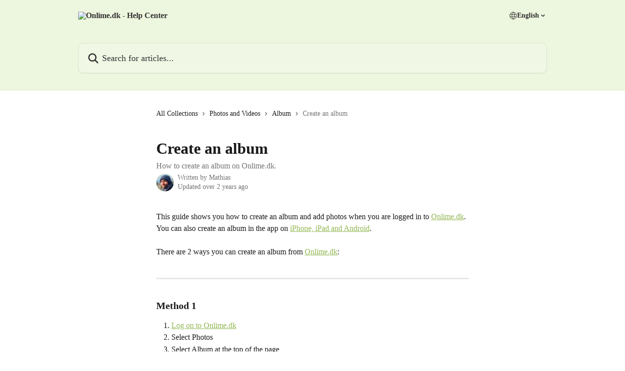

--- FILE ---
content_type: text/html; charset=utf-8
request_url: https://support.onlime.dk/en/articles/5775271-create-an-album
body_size: 13453
content:
<!DOCTYPE html><html lang="en"><head><meta charSet="utf-8" data-next-head=""/><title data-next-head="">Create an album | Onlime.dk - Help Center</title><meta property="og:title" content="Create an album | Onlime.dk - Help Center" data-next-head=""/><meta name="twitter:title" content="Create an album | Onlime.dk - Help Center" data-next-head=""/><meta property="og:description" content="How to create an album on Onlime.dk." data-next-head=""/><meta name="twitter:description" content="How to create an album on Onlime.dk." data-next-head=""/><meta name="description" content="How to create an album on Onlime.dk." data-next-head=""/><meta property="og:type" content="article" data-next-head=""/><meta name="robots" content="all" data-next-head=""/><meta name="viewport" content="width=device-width, initial-scale=1" data-next-head=""/><link href="https://intercom.help/onlime/assets/favicon" rel="icon" data-next-head=""/><link rel="canonical" href="https://support.onlime.dk/en/articles/5775271-create-an-album" data-next-head=""/><link rel="alternate" href="https://support.onlime.dk/da/articles/5775271-opret-et-album" hrefLang="da" data-next-head=""/><link rel="alternate" href="https://support.onlime.dk/en/articles/5775271-create-an-album" hrefLang="en" data-next-head=""/><link rel="alternate" href="https://support.onlime.dk/da/articles/5775271-opret-et-album" hrefLang="x-default" data-next-head=""/><link nonce="vVMpEG7V6u3eE6iQ2qlIWSuKISAD+HHp3iLr/sJlZpA=" rel="preload" href="https://static.intercomassets.com/_next/static/css/ceffe64780fd47cf.css" as="style"/><link nonce="vVMpEG7V6u3eE6iQ2qlIWSuKISAD+HHp3iLr/sJlZpA=" rel="stylesheet" href="https://static.intercomassets.com/_next/static/css/ceffe64780fd47cf.css" data-n-g=""/><link nonce="vVMpEG7V6u3eE6iQ2qlIWSuKISAD+HHp3iLr/sJlZpA=" rel="preload" href="https://static.intercomassets.com/_next/static/css/478e7021f61ff7f6.css" as="style"/><link nonce="vVMpEG7V6u3eE6iQ2qlIWSuKISAD+HHp3iLr/sJlZpA=" rel="stylesheet" href="https://static.intercomassets.com/_next/static/css/478e7021f61ff7f6.css"/><noscript data-n-css="vVMpEG7V6u3eE6iQ2qlIWSuKISAD+HHp3iLr/sJlZpA="></noscript><script defer="" nonce="vVMpEG7V6u3eE6iQ2qlIWSuKISAD+HHp3iLr/sJlZpA=" nomodule="" src="https://static.intercomassets.com/_next/static/chunks/polyfills-42372ed130431b0a.js"></script><script defer="" src="https://static.intercomassets.com/_next/static/chunks/4065.dc03f823da24a99e.js" nonce="vVMpEG7V6u3eE6iQ2qlIWSuKISAD+HHp3iLr/sJlZpA="></script><script src="https://static.intercomassets.com/_next/static/chunks/webpack-963430da7e3adda4.js" nonce="vVMpEG7V6u3eE6iQ2qlIWSuKISAD+HHp3iLr/sJlZpA=" defer=""></script><script src="https://static.intercomassets.com/_next/static/chunks/framework-1f1b8d38c1d86c61.js" nonce="vVMpEG7V6u3eE6iQ2qlIWSuKISAD+HHp3iLr/sJlZpA=" defer=""></script><script src="https://static.intercomassets.com/_next/static/chunks/main-2c5e5f2c49cfa8a6.js" nonce="vVMpEG7V6u3eE6iQ2qlIWSuKISAD+HHp3iLr/sJlZpA=" defer=""></script><script src="https://static.intercomassets.com/_next/static/chunks/pages/_app-e523a600f5af5484.js" nonce="vVMpEG7V6u3eE6iQ2qlIWSuKISAD+HHp3iLr/sJlZpA=" defer=""></script><script src="https://static.intercomassets.com/_next/static/chunks/d0502abb-aa607f45f5026044.js" nonce="vVMpEG7V6u3eE6iQ2qlIWSuKISAD+HHp3iLr/sJlZpA=" defer=""></script><script src="https://static.intercomassets.com/_next/static/chunks/6190-ef428f6633b5a03f.js" nonce="vVMpEG7V6u3eE6iQ2qlIWSuKISAD+HHp3iLr/sJlZpA=" defer=""></script><script src="https://static.intercomassets.com/_next/static/chunks/5729-6d79ddfe1353a77c.js" nonce="vVMpEG7V6u3eE6iQ2qlIWSuKISAD+HHp3iLr/sJlZpA=" defer=""></script><script src="https://static.intercomassets.com/_next/static/chunks/2384-0bbbbddcca78f08a.js" nonce="vVMpEG7V6u3eE6iQ2qlIWSuKISAD+HHp3iLr/sJlZpA=" defer=""></script><script src="https://static.intercomassets.com/_next/static/chunks/4835-9db7cd232aae5617.js" nonce="vVMpEG7V6u3eE6iQ2qlIWSuKISAD+HHp3iLr/sJlZpA=" defer=""></script><script src="https://static.intercomassets.com/_next/static/chunks/2735-6fafbb9ff4abfca1.js" nonce="vVMpEG7V6u3eE6iQ2qlIWSuKISAD+HHp3iLr/sJlZpA=" defer=""></script><script src="https://static.intercomassets.com/_next/static/chunks/pages/%5BhelpCenterIdentifier%5D/%5Blocale%5D/articles/%5BarticleSlug%5D-0426bb822f2fd459.js" nonce="vVMpEG7V6u3eE6iQ2qlIWSuKISAD+HHp3iLr/sJlZpA=" defer=""></script><script src="https://static.intercomassets.com/_next/static/UZqm1jelfJ-2b324fgmJ6/_buildManifest.js" nonce="vVMpEG7V6u3eE6iQ2qlIWSuKISAD+HHp3iLr/sJlZpA=" defer=""></script><script src="https://static.intercomassets.com/_next/static/UZqm1jelfJ-2b324fgmJ6/_ssgManifest.js" nonce="vVMpEG7V6u3eE6iQ2qlIWSuKISAD+HHp3iLr/sJlZpA=" defer=""></script><meta name="sentry-trace" content="5b23a9e2fbd9a89ea5c39c0a00e132bd-45b5901fefbf60bc-0"/><meta name="baggage" content="sentry-environment=production,sentry-release=a62fd0cdc62532e0c845d79efbcc14057e47d762,sentry-public_key=187f842308a64dea9f1f64d4b1b9c298,sentry-trace_id=5b23a9e2fbd9a89ea5c39c0a00e132bd,sentry-org_id=2129,sentry-sampled=false,sentry-sample_rand=0.35127973408006496,sentry-sample_rate=0"/><style id="__jsx-2933643979">:root{--body-bg: rgb(255, 255, 255);
--body-image: none;
--body-bg-rgb: 255, 255, 255;
--body-border: rgb(230, 230, 230);
--body-primary-color: #1a1a1a;
--body-secondary-color: #737373;
--body-reaction-bg: rgb(242, 242, 242);
--body-reaction-text-color: rgb(64, 64, 64);
--body-toc-active-border: #737373;
--body-toc-inactive-border: #f2f2f2;
--body-toc-inactive-color: #737373;
--body-toc-active-font-weight: 400;
--body-table-border: rgb(204, 204, 204);
--body-color: hsl(0, 0%, 0%);
--footer-bg: rgb(255, 255, 255);
--footer-image: none;
--footer-border: rgb(230, 230, 230);
--footer-color: hsl(211, 10%, 61%);
--header-bg: rgb(237, 246, 222);
--header-image: none;
--header-color: hsl(0, 0%, 20%);
--collection-card-bg: rgb(237, 246, 222);
--collection-card-image: none;
--collection-card-color: hsl(0, 0%, 20%);
--card-bg: rgb(255, 255, 255);
--card-border-color: rgb(230, 230, 230);
--card-border-inner-radius: 6px;
--card-border-radius: 8px;
--card-shadow: 0 1px 2px 0 rgb(0 0 0 / 0.05);
--search-bar-border-radius: 10px;
--search-bar-width: 100%;
--ticket-blue-bg-color: #dce1f9;
--ticket-blue-text-color: #334bfa;
--ticket-green-bg-color: #d7efdc;
--ticket-green-text-color: #0f7134;
--ticket-orange-bg-color: #ffebdb;
--ticket-orange-text-color: #b24d00;
--ticket-red-bg-color: #ffdbdb;
--ticket-red-text-color: #df2020;
--header-height: 245px;
--header-subheader-background-color: ;
--header-subheader-font-color: ;
--content-block-color: hsl(0, 0%, 0%);
--content-block-button-color: hsl(0, 0%, 0%);
--content-block-button-radius: nullpx;
--content-block-margin: 0;
--content-block-width: auto;
--primary-color: hsl(82, 41%, 52%);
--primary-color-alpha-10: hsla(82, 41%, 52%, 0.1);
--primary-color-alpha-60: hsla(82, 41%, 52%, 0.6);
--text-on-primary-color: #1a1a1a}</style><style id="__jsx-2179010651">:root{--font-family-primary: 'Roboto', 'Roboto Fallback'}</style><style id="__jsx-2143279725">:root{--font-family-secondary: 'Roboto', 'Roboto Fallback'}</style><style id="__jsx-cf6f0ea00fa5c760">.fade-background.jsx-cf6f0ea00fa5c760{background:radial-gradient(333.38%100%at 50%0%,rgba(var(--body-bg-rgb),0)0%,rgba(var(--body-bg-rgb),.00925356)11.67%,rgba(var(--body-bg-rgb),.0337355)21.17%,rgba(var(--body-bg-rgb),.0718242)28.85%,rgba(var(--body-bg-rgb),.121898)35.03%,rgba(var(--body-bg-rgb),.182336)40.05%,rgba(var(--body-bg-rgb),.251516)44.25%,rgba(var(--body-bg-rgb),.327818)47.96%,rgba(var(--body-bg-rgb),.409618)51.51%,rgba(var(--body-bg-rgb),.495297)55.23%,rgba(var(--body-bg-rgb),.583232)59.47%,rgba(var(--body-bg-rgb),.671801)64.55%,rgba(var(--body-bg-rgb),.759385)70.81%,rgba(var(--body-bg-rgb),.84436)78.58%,rgba(var(--body-bg-rgb),.9551)88.2%,rgba(var(--body-bg-rgb),1)100%),var(--header-image),var(--header-bg);background-size:cover;background-position-x:center}</style><style id="__jsx-4bed0c08ce36899e">.article_body a:not(.intercom-h2b-button){color:var(--primary-color)}article a.intercom-h2b-button{background-color:var(--primary-color);border:0}.zendesk-article table{overflow-x:scroll!important;display:block!important;height:auto!important}.intercom-interblocks-unordered-nested-list ul,.intercom-interblocks-ordered-nested-list ol{margin-top:16px;margin-bottom:16px}.intercom-interblocks-unordered-nested-list ul .intercom-interblocks-unordered-nested-list ul,.intercom-interblocks-unordered-nested-list ul .intercom-interblocks-ordered-nested-list ol,.intercom-interblocks-ordered-nested-list ol .intercom-interblocks-ordered-nested-list ol,.intercom-interblocks-ordered-nested-list ol .intercom-interblocks-unordered-nested-list ul{margin-top:0;margin-bottom:0}.intercom-interblocks-image a:focus{outline-offset:3px}</style></head><body><div id="__next"><div dir="ltr" class="h-full w-full"><span class="hidden">Copyright 2023. Intercom Inc.

      Licensed under the Apache License, Version 2.0 (the &quot;License&quot;);
      you may not use this file except in compliance with the License.
      You may obtain a copy of the License at

          http://www.apache.org/licenses/LICENSE-2.0

      Unless required by applicable law or agreed to in writing, software
      distributed under the License is distributed on an &quot;AS IS&quot; BASIS,
      WITHOUT WARRANTIES OR CONDITIONS OF ANY KIND, either express or implied.
      See the License for the specific language governing permissions and
      limitations under the License.</span><span class="hidden">Copyright 2023. Intercom Inc.

      Licensed under the Apache License, Version 2.0 (the &quot;License&quot;);
      you may not use this file except in compliance with the License.
      You may obtain a copy of the License at

          http://www.apache.org/licenses/LICENSE-2.0

      Unless required by applicable law or agreed to in writing, software
      distributed under the License is distributed on an &quot;AS IS&quot; BASIS,
      WITHOUT WARRANTIES OR CONDITIONS OF ANY KIND, either express or implied.
      See the License for the specific language governing permissions and
      limitations under the License.</span><a href="#main-content" class="sr-only font-bold text-header-color focus:not-sr-only focus:absolute focus:left-4 focus:top-4 focus:z-50" aria-roledescription="Link, Press control-option-right-arrow to exit">Skip to main content</a><main class="header__lite"><header id="header" data-testid="header" class="jsx-cf6f0ea00fa5c760 flex flex-col text-header-color"><div class="jsx-cf6f0ea00fa5c760 relative flex grow flex-col mb-9 bg-header-bg bg-header-image bg-cover bg-center pb-9"><div id="sr-announcement" aria-live="polite" class="jsx-cf6f0ea00fa5c760 sr-only"></div><div class="jsx-cf6f0ea00fa5c760 flex h-full flex-col items-center marker:shrink-0"><section class="relative flex w-full flex-col mb-6 pb-6"><div class="header__meta_wrapper flex justify-center px-5 pt-6 leading-none sm:px-10"><div class="flex items-center w-240" data-testid="subheader-container"><div class="mo__body header__site_name"><div class="header__logo"><a href="/en/"><img src="https://downloads.intercomcdn.com/i/o/435029/981f8adfe7cd1cf633d5d6cb/62e8b8369d2aecbfa997580f667768df.png" height="74" alt="Onlime.dk - Help Center"/></a></div></div><div><div class="flex items-center font-semibold"><div class="flex items-center md:hidden" data-testid="small-screen-children"><button class="flex items-center border-none bg-transparent px-1.5" data-testid="hamburger-menu-button" aria-label="Open menu"><svg width="24" height="24" viewBox="0 0 16 16" xmlns="http://www.w3.org/2000/svg" class="fill-current"><path d="M1.86861 2C1.38889 2 1 2.3806 1 2.85008C1 3.31957 1.38889 3.70017 1.86861 3.70017H14.1314C14.6111 3.70017 15 3.31957 15 2.85008C15 2.3806 14.6111 2 14.1314 2H1.86861Z"></path><path d="M1 8C1 7.53051 1.38889 7.14992 1.86861 7.14992H14.1314C14.6111 7.14992 15 7.53051 15 8C15 8.46949 14.6111 8.85008 14.1314 8.85008H1.86861C1.38889 8.85008 1 8.46949 1 8Z"></path><path d="M1 13.1499C1 12.6804 1.38889 12.2998 1.86861 12.2998H14.1314C14.6111 12.2998 15 12.6804 15 13.1499C15 13.6194 14.6111 14 14.1314 14H1.86861C1.38889 14 1 13.6194 1 13.1499Z"></path></svg></button><div class="fixed right-0 top-0 z-50 h-full w-full hidden" data-testid="hamburger-menu"><div class="flex h-full w-full justify-end bg-black bg-opacity-30"><div class="flex h-fit w-full flex-col bg-white opacity-100 sm:h-full sm:w-1/2"><button class="text-body-font flex items-center self-end border-none bg-transparent pr-6 pt-6" data-testid="hamburger-menu-close-button" aria-label="Close menu"><svg width="24" height="24" viewBox="0 0 16 16" xmlns="http://www.w3.org/2000/svg"><path d="M3.5097 3.5097C3.84165 3.17776 4.37984 3.17776 4.71178 3.5097L7.99983 6.79775L11.2879 3.5097C11.6198 3.17776 12.158 3.17776 12.49 3.5097C12.8219 3.84165 12.8219 4.37984 12.49 4.71178L9.20191 7.99983L12.49 11.2879C12.8219 11.6198 12.8219 12.158 12.49 12.49C12.158 12.8219 11.6198 12.8219 11.2879 12.49L7.99983 9.20191L4.71178 12.49C4.37984 12.8219 3.84165 12.8219 3.5097 12.49C3.17776 12.158 3.17776 11.6198 3.5097 11.2879L6.79775 7.99983L3.5097 4.71178C3.17776 4.37984 3.17776 3.84165 3.5097 3.5097Z"></path></svg></button><nav class="flex flex-col pl-4 text-black"><div class="relative cursor-pointer has-[:focus]:outline"><select class="peer absolute z-10 block h-6 w-full cursor-pointer opacity-0 md:text-base" aria-label="Change language" id="language-selector"><option value="/da/articles/5775271-opret-et-album" class="text-black">Dansk</option><option value="/en/articles/5775271-create-an-album" class="text-black" selected="">English</option></select><div class="mb-10 ml-5 flex items-center gap-1 text-md hover:opacity-80 peer-hover:opacity-80 md:m-0 md:ml-3 md:text-base" aria-hidden="true"><svg id="locale-picker-globe" width="16" height="16" viewBox="0 0 16 16" fill="none" xmlns="http://www.w3.org/2000/svg" class="shrink-0" aria-hidden="true"><path d="M8 15C11.866 15 15 11.866 15 8C15 4.13401 11.866 1 8 1C4.13401 1 1 4.13401 1 8C1 11.866 4.13401 15 8 15Z" stroke="currentColor" stroke-linecap="round" stroke-linejoin="round"></path><path d="M8 15C9.39949 15 10.534 11.866 10.534 8C10.534 4.13401 9.39949 1 8 1C6.60051 1 5.466 4.13401 5.466 8C5.466 11.866 6.60051 15 8 15Z" stroke="currentColor" stroke-linecap="round" stroke-linejoin="round"></path><path d="M1.448 5.75989H14.524" stroke="currentColor" stroke-linecap="round" stroke-linejoin="round"></path><path d="M1.448 10.2402H14.524" stroke="currentColor" stroke-linecap="round" stroke-linejoin="round"></path></svg>English<svg id="locale-picker-arrow" width="16" height="16" viewBox="0 0 16 16" fill="none" xmlns="http://www.w3.org/2000/svg" class="shrink-0" aria-hidden="true"><path d="M5 6.5L8.00093 9.5L11 6.50187" stroke="currentColor" stroke-width="1.5" stroke-linecap="round" stroke-linejoin="round"></path></svg></div></div></nav></div></div></div></div><nav class="hidden items-center md:flex" data-testid="large-screen-children"><div class="relative cursor-pointer has-[:focus]:outline"><select class="peer absolute z-10 block h-6 w-full cursor-pointer opacity-0 md:text-base" aria-label="Change language" id="language-selector"><option value="/da/articles/5775271-opret-et-album" class="text-black">Dansk</option><option value="/en/articles/5775271-create-an-album" class="text-black" selected="">English</option></select><div class="mb-10 ml-5 flex items-center gap-1 text-md hover:opacity-80 peer-hover:opacity-80 md:m-0 md:ml-3 md:text-base" aria-hidden="true"><svg id="locale-picker-globe" width="16" height="16" viewBox="0 0 16 16" fill="none" xmlns="http://www.w3.org/2000/svg" class="shrink-0" aria-hidden="true"><path d="M8 15C11.866 15 15 11.866 15 8C15 4.13401 11.866 1 8 1C4.13401 1 1 4.13401 1 8C1 11.866 4.13401 15 8 15Z" stroke="currentColor" stroke-linecap="round" stroke-linejoin="round"></path><path d="M8 15C9.39949 15 10.534 11.866 10.534 8C10.534 4.13401 9.39949 1 8 1C6.60051 1 5.466 4.13401 5.466 8C5.466 11.866 6.60051 15 8 15Z" stroke="currentColor" stroke-linecap="round" stroke-linejoin="round"></path><path d="M1.448 5.75989H14.524" stroke="currentColor" stroke-linecap="round" stroke-linejoin="round"></path><path d="M1.448 10.2402H14.524" stroke="currentColor" stroke-linecap="round" stroke-linejoin="round"></path></svg>English<svg id="locale-picker-arrow" width="16" height="16" viewBox="0 0 16 16" fill="none" xmlns="http://www.w3.org/2000/svg" class="shrink-0" aria-hidden="true"><path d="M5 6.5L8.00093 9.5L11 6.50187" stroke="currentColor" stroke-width="1.5" stroke-linecap="round" stroke-linejoin="round"></path></svg></div></div></nav></div></div></div></div></section><section class="relative mx-5 flex h-full w-full flex-col items-center px-5 sm:px-10"><div class="flex h-full max-w-full flex-col w-240" data-testid="main-header-container"><div id="search-bar" class="relative w-full"><form action="/en/" autoComplete="off"><div class="flex w-full flex-col"><div class="relative flex w-full sm:w-search-bar"><label for="search-input" class="sr-only">Search for articles...</label><input id="search-input" type="text" autoComplete="off" class="peer w-full rounded-search-bar border border-black-alpha-8 bg-white-alpha-20 p-4 ps-12 font-secondary text-lg text-header-color shadow-search-bar outline-none transition ease-linear placeholder:text-header-color hover:bg-white-alpha-27 hover:shadow-search-bar-hover focus:border-transparent focus:bg-white focus:text-black-10 focus:shadow-search-bar-focused placeholder:focus:text-black-45" placeholder="Search for articles..." name="q" aria-label="Search for articles..." value=""/><div class="absolute inset-y-0 start-0 flex items-center fill-header-color peer-focus-visible:fill-black-45 pointer-events-none ps-5"><svg width="22" height="21" viewBox="0 0 22 21" xmlns="http://www.w3.org/2000/svg" class="fill-inherit" aria-hidden="true"><path fill-rule="evenodd" clip-rule="evenodd" d="M3.27485 8.7001C3.27485 5.42781 5.92757 2.7751 9.19985 2.7751C12.4721 2.7751 15.1249 5.42781 15.1249 8.7001C15.1249 11.9724 12.4721 14.6251 9.19985 14.6251C5.92757 14.6251 3.27485 11.9724 3.27485 8.7001ZM9.19985 0.225098C4.51924 0.225098 0.724854 4.01948 0.724854 8.7001C0.724854 13.3807 4.51924 17.1751 9.19985 17.1751C11.0802 17.1751 12.8176 16.5627 14.2234 15.5265L19.0981 20.4013C19.5961 20.8992 20.4033 20.8992 20.9013 20.4013C21.3992 19.9033 21.3992 19.0961 20.9013 18.5981L16.0264 13.7233C17.0625 12.3176 17.6749 10.5804 17.6749 8.7001C17.6749 4.01948 13.8805 0.225098 9.19985 0.225098Z"></path></svg></div></div></div></form></div></div></section></div></div></header><div class="z-1 flex shrink-0 grow basis-auto justify-center px-5 sm:px-10"><section data-testid="main-content" id="main-content" class="max-w-full w-240"><section data-testid="article-section" class="section section__article"><div class="justify-center flex"><div class="relative z-3 w-full lg:max-w-160 "><div class="flex pb-6 max-md:pb-2 lg:max-w-160"><div tabindex="-1" class="focus:outline-none"><div class="flex flex-wrap items-baseline pb-4 text-base" tabindex="0" role="navigation" aria-label="Breadcrumb"><a href="/en/" class="pr-2 text-body-primary-color no-underline hover:text-body-secondary-color">All Collections</a><div class="pr-2" aria-hidden="true"><svg width="6" height="10" viewBox="0 0 6 10" class="block h-2 w-2 fill-body-secondary-color rtl:rotate-180" xmlns="http://www.w3.org/2000/svg"><path fill-rule="evenodd" clip-rule="evenodd" d="M0.648862 0.898862C0.316916 1.23081 0.316916 1.769 0.648862 2.10094L3.54782 4.9999L0.648862 7.89886C0.316916 8.23081 0.316917 8.769 0.648862 9.10094C0.980808 9.43289 1.519 9.43289 1.85094 9.10094L5.35094 5.60094C5.68289 5.269 5.68289 4.73081 5.35094 4.39886L1.85094 0.898862C1.519 0.566916 0.980807 0.566916 0.648862 0.898862Z"></path></svg></div><a href="https://support.onlime.dk/en/collections/3239652-photos-and-videos" class="pr-2 text-body-primary-color no-underline hover:text-body-secondary-color" data-testid="breadcrumb-0">Photos and Videos</a><div class="pr-2" aria-hidden="true"><svg width="6" height="10" viewBox="0 0 6 10" class="block h-2 w-2 fill-body-secondary-color rtl:rotate-180" xmlns="http://www.w3.org/2000/svg"><path fill-rule="evenodd" clip-rule="evenodd" d="M0.648862 0.898862C0.316916 1.23081 0.316916 1.769 0.648862 2.10094L3.54782 4.9999L0.648862 7.89886C0.316916 8.23081 0.316917 8.769 0.648862 9.10094C0.980808 9.43289 1.519 9.43289 1.85094 9.10094L5.35094 5.60094C5.68289 5.269 5.68289 4.73081 5.35094 4.39886L1.85094 0.898862C1.519 0.566916 0.980807 0.566916 0.648862 0.898862Z"></path></svg></div><a href="https://support.onlime.dk/en/collections/3247646-album" class="pr-2 text-body-primary-color no-underline hover:text-body-secondary-color" data-testid="breadcrumb-1">Album</a><div class="pr-2" aria-hidden="true"><svg width="6" height="10" viewBox="0 0 6 10" class="block h-2 w-2 fill-body-secondary-color rtl:rotate-180" xmlns="http://www.w3.org/2000/svg"><path fill-rule="evenodd" clip-rule="evenodd" d="M0.648862 0.898862C0.316916 1.23081 0.316916 1.769 0.648862 2.10094L3.54782 4.9999L0.648862 7.89886C0.316916 8.23081 0.316917 8.769 0.648862 9.10094C0.980808 9.43289 1.519 9.43289 1.85094 9.10094L5.35094 5.60094C5.68289 5.269 5.68289 4.73081 5.35094 4.39886L1.85094 0.898862C1.519 0.566916 0.980807 0.566916 0.648862 0.898862Z"></path></svg></div><div class="text-body-secondary-color">Create an album</div></div></div></div><div class=""><div class="article intercom-force-break"><div class="mb-10 max-lg:mb-6"><div class="flex flex-col gap-4"><div class="flex flex-col"><h1 class="mb-1 font-primary text-2xl font-bold leading-10 text-body-primary-color">Create an album</h1><div class="text-md font-normal leading-normal text-body-secondary-color"><p>How to create an album on Onlime.dk.</p></div></div><div class="avatar"><div class="avatar__photo"><img width="24" height="24" src="https://static.intercomassets.com/avatars/5295298/square_128/1733239124137-1733760284.png" alt="Mathias avatar" class="inline-flex items-center justify-center rounded-full bg-primary text-lg font-bold leading-6 text-primary-text shadow-solid-2 shadow-body-bg [&amp;:nth-child(n+2)]:hidden lg:[&amp;:nth-child(n+2)]:inline-flex h-8 w-8 sm:h-9 sm:w-9"/></div><div class="avatar__info -mt-0.5 text-base"><span class="text-body-secondary-color"><div>Written by <span>Mathias</span></div> <!-- -->Updated over 2 years ago</span></div></div></div></div><div class="jsx-4bed0c08ce36899e "><div class="jsx-4bed0c08ce36899e article_body"><article class="jsx-4bed0c08ce36899e "><div class="intercom-interblocks-paragraph no-margin intercom-interblocks-align-left"><p>This guide shows you how to create an album and add photos when you are logged in to <a href="https://cloud.onlime.dk/" rel="nofollow noopener noreferrer" target="_blank">Onlime.dk</a>. You can also create an album in the app on <a href="https://support.onlime.dk/en/articles/5775313-opret-et-album">iPhone, iPad and Android</a>.</p></div><div class="intercom-interblocks-paragraph no-margin intercom-interblocks-align-left"><p> </p></div><div class="intercom-interblocks-paragraph no-margin intercom-interblocks-align-left"><p>There are 2 ways you can create an album from <a href="https://cloud.onlime.dk/" rel="nofollow noopener noreferrer" target="_blank">Onlime.dk</a>:</p></div><div class="intercom-interblocks-paragraph no-margin intercom-interblocks-align-left"><p> </p></div><div class="intercom-interblocks-horizontal-rule"><hr/></div><div class="intercom-interblocks-paragraph no-margin intercom-interblocks-align-left"><p> </p></div><div class="intercom-interblocks-subheading intercom-interblocks-align-left"><h2 id="h_3b8cec54aa">Method 1</h2></div><div class="intercom-interblocks-ordered-nested-list"><ol><li><div class="intercom-interblocks-paragraph no-margin intercom-interblocks-align-left"><p><a href="https://cloud.onlime.dk/photo/" rel="nofollow noopener noreferrer" target="_blank">Log on to Onlime.dk</a></p></div></li><li><div class="intercom-interblocks-paragraph no-margin intercom-interblocks-align-left"><p>Select Photos</p></div></li><li><div class="intercom-interblocks-paragraph no-margin intercom-interblocks-align-left"><p>Select Album at the top of the page</p></div></li><li><div class="intercom-interblocks-paragraph no-margin intercom-interblocks-align-left"><p>Select New Album</p></div></li><li><div class="intercom-interblocks-paragraph no-margin intercom-interblocks-align-left"><p>Name your new album and click Save</p></div></li></ol></div><div class="intercom-interblocks-paragraph no-margin intercom-interblocks-align-left"><p>You can add photos to the album by clicking Add Photos and selecting the photos to include in your new album. </p></div><div class="intercom-interblocks-paragraph no-margin intercom-interblocks-align-left"><p> </p></div><div class="intercom-interblocks-horizontal-rule"><hr/></div><div class="intercom-interblocks-paragraph no-margin intercom-interblocks-align-left"><p> </p></div><div class="intercom-interblocks-subheading intercom-interblocks-align-left"><h2 id="h_4fa5f3058d">Method 2</h2></div><div class="intercom-interblocks-ordered-nested-list"><ol><li><div class="intercom-interblocks-paragraph no-margin intercom-interblocks-align-left"><p><a href="https://cloud.onlime.dk/photo/" rel="nofollow noopener noreferrer" target="_blank">Log on to Onlime.dk</a></p></div></li><li><div class="intercom-interblocks-paragraph no-margin intercom-interblocks-align-left"><p>Select Photos</p></div></li><li><div class="intercom-interblocks-paragraph no-margin intercom-interblocks-align-left"><p>Select multiple photos from the timeline</p></div></li><li><div class="intercom-interblocks-paragraph no-margin intercom-interblocks-align-left"><p>Click Add to Album</p></div></li><li><div class="intercom-interblocks-paragraph no-margin intercom-interblocks-align-left"><p>Create a new album or add to an existing album</p></div></li></ol></div><div class="intercom-interblocks-paragraph no-margin intercom-interblocks-align-left"><p>You will now be notified that the photos have been added to the album. You can choose to add more photos to the album or view and name the album.</p></div><div class="intercom-interblocks-paragraph no-margin intercom-interblocks-align-left"><p> </p></div><div class="intercom-interblocks-paragraph no-margin intercom-interblocks-align-left"><p><b>Tips:</b></p></div><div class="intercom-interblocks-unordered-nested-list"><ul><li><div class="intercom-interblocks-paragraph no-margin intercom-interblocks-align-left"><p>Select all photos from an entire day at once by clicking on the box next to the date</p></div></li><li><div class="intercom-interblocks-paragraph no-margin intercom-interblocks-align-left"><p>Select multiple photos with ctrl and shift as you know it from Explorer (Windows) and Finder (Mac)</p></div></li></ul></div></article></div></div></div></div><div class="intercom-reaction-picker -mb-4 -ml-4 -mr-4 mt-6 rounded-card sm:-mb-2 sm:-ml-1 sm:-mr-1 sm:mt-8" role="group" aria-label="feedback form"><div class="intercom-reaction-prompt">Did this answer your question?</div><div class="intercom-reactions-container"><button class="intercom-reaction" aria-label="Disappointed Reaction" tabindex="0" data-reaction-text="disappointed" aria-pressed="false"><span title="Disappointed">😞</span></button><button class="intercom-reaction" aria-label="Neutral Reaction" tabindex="0" data-reaction-text="neutral" aria-pressed="false"><span title="Neutral">😐</span></button><button class="intercom-reaction" aria-label="Smiley Reaction" tabindex="0" data-reaction-text="smiley" aria-pressed="false"><span title="Smiley">😃</span></button></div></div></div></div></section></section></div><footer id="footer" class="mt-24 shrink-0 bg-footer-bg px-0 py-12 text-left text-base text-footer-color"><div class="shrink-0 grow basis-auto px-5 sm:px-10"><div class="mx-auto max-w-240 sm:w-auto"><div><div class="text-center" data-testid="simple-footer-layout"><div class="align-middle text-lg text-footer-color"><a class="no-underline" href="/en/"><img data-testid="logo-img" src="https://downloads.intercomcdn.com/i/o/435029/981f8adfe7cd1cf633d5d6cb/62e8b8369d2aecbfa997580f667768df.png" alt="Onlime.dk - Help Center" class="max-h-8 contrast-80 inline"/></a></div><div class="mt-10" data-testid="simple-footer-links"><div class="flex flex-row justify-center"><span><ul data-testid="custom-links" class="mb-4 p-0" id="custom-links"><li class="mx-3 inline-block list-none"><a target="_blank" href="https://onlime.dk/" rel="nofollow noreferrer noopener" data-testid="footer-custom-link-0" class="no-underline">Onlime.dk</a></li><li class="mx-3 inline-block list-none"><a target="_blank" href="https://onlime.dk/" rel="nofollow noreferrer noopener" data-testid="footer-custom-link-1" class="no-underline">Create account</a></li><li class="mx-3 inline-block list-none"><a target="_blank" href="https://onlime.dk/download" rel="nofollow noreferrer noopener" data-testid="footer-custom-link-2" class="no-underline">Download apps</a></li><li class="mx-3 inline-block list-none"><a target="_blank" href="https://onlime.dk/priser" rel="nofollow noreferrer noopener" data-testid="footer-custom-link-3" class="no-underline">Pricing</a></li><li class="mx-3 inline-block list-none"><a target="_blank" href="https://apps.apple.com/app/id1596289765" rel="nofollow noreferrer noopener" data-testid="footer-custom-link-4" class="no-underline">App Store</a></li><li class="mx-3 inline-block list-none"><a target="_blank" href="https://play.google.com/store/apps/details?id=dk.onlime.app" rel="nofollow noreferrer noopener" data-testid="footer-custom-link-5" class="no-underline">Google Play</a></li></ul></span></div></div><div class="mt-10 flex justify-center"><div class="flex items-center text-sm" data-testid="intercom-advert-branding"><svg width="14" height="14" viewBox="0 0 16 16" fill="none" xmlns="http://www.w3.org/2000/svg"><title>Intercom</title><g clip-path="url(#clip0_1870_86937)"><path d="M14 0H2C0.895 0 0 0.895 0 2V14C0 15.105 0.895 16 2 16H14C15.105 16 16 15.105 16 14V2C16 0.895 15.105 0 14 0ZM10.133 3.02C10.133 2.727 10.373 2.49 10.667 2.49C10.961 2.49 11.2 2.727 11.2 3.02V10.134C11.2 10.428 10.96 10.667 10.667 10.667C10.372 10.667 10.133 10.427 10.133 10.134V3.02ZM7.467 2.672C7.467 2.375 7.705 2.132 8 2.132C8.294 2.132 8.533 2.375 8.533 2.672V10.484C8.533 10.781 8.293 11.022 8 11.022C7.705 11.022 7.467 10.782 7.467 10.484V2.672ZM4.8 3.022C4.8 2.727 5.04 2.489 5.333 2.489C5.628 2.489 5.867 2.726 5.867 3.019V10.133C5.867 10.427 5.627 10.666 5.333 10.666C5.039 10.666 4.8 10.426 4.8 10.133V3.02V3.022ZM2.133 4.088C2.133 3.792 2.373 3.554 2.667 3.554C2.961 3.554 3.2 3.792 3.2 4.087V8.887C3.2 9.18 2.96 9.419 2.667 9.419C2.372 9.419 2.133 9.179 2.133 8.886V4.086V4.088ZM13.68 12.136C13.598 12.206 11.622 13.866 8 13.866C4.378 13.866 2.402 12.206 2.32 12.136C2.096 11.946 2.07 11.608 2.262 11.384C2.452 11.161 2.789 11.134 3.012 11.324C3.044 11.355 4.808 12.8 8 12.8C11.232 12.8 12.97 11.343 12.986 11.328C13.209 11.138 13.546 11.163 13.738 11.386C13.93 11.61 13.904 11.946 13.68 12.138V12.136ZM13.867 8.886C13.867 9.181 13.627 9.42 13.333 9.42C13.039 9.42 12.8 9.18 12.8 8.887V4.087C12.8 3.791 13.04 3.553 13.333 3.553C13.628 3.553 13.867 3.791 13.867 4.086V8.886Z" class="fill-current"></path></g><defs><clipPath id="clip0_1870_86937"><rect width="16" height="16" fill="none"></rect></clipPath></defs></svg><a href="https://www.intercom.com/intercom-link?company=Onlime&amp;solution=customer-support&amp;utm_campaign=intercom-link&amp;utm_content=We+run+on+Intercom&amp;utm_medium=help-center&amp;utm_referrer=https%3A%2F%2Fsupport.onlime.dk%2Fen%2Farticles%2F5775271-create-an-album&amp;utm_source=desktop-web" class="pl-2 align-middle no-underline">We run on Intercom</a></div></div><div class="flex justify-center"></div></div></div></div></div></footer></main></div></div><script id="__NEXT_DATA__" type="application/json" nonce="vVMpEG7V6u3eE6iQ2qlIWSuKISAD+HHp3iLr/sJlZpA=">{"props":{"pageProps":{"app":{"id":"e4w70v0x","messengerUrl":"https://widget.intercom.io/widget/e4w70v0x","name":"Onlime","poweredByIntercomUrl":"https://www.intercom.com/intercom-link?company=Onlime\u0026solution=customer-support\u0026utm_campaign=intercom-link\u0026utm_content=We+run+on+Intercom\u0026utm_medium=help-center\u0026utm_referrer=https%3A%2F%2Fsupport.onlime.dk%2Fen%2Farticles%2F5775271-create-an-album\u0026utm_source=desktop-web","features":{"consentBannerBeta":false,"customNotFoundErrorMessage":false,"disableFontPreloading":false,"disableNoMarginClassTransformation":false,"dsaReportLink":false,"finOnHelpCenter":false,"hideIconsWithBackgroundImages":false,"messengerCustomFonts":false}},"helpCenterSite":{"customDomain":"support.onlime.dk","defaultLocale":"da","disableBranding":false,"externalLoginName":"Onlime Login","externalLoginUrl":"https://cloud.onlime.dk/","footerContactDetails":null,"footerLinks":{"custom":[{"id":26233,"help_center_site_id":3012079,"title":"Onlime.dk","url":"https://onlime.dk/","sort_order":1,"link_location":"footer","site_link_group_id":10490},{"id":43554,"help_center_site_id":3012079,"title":"Onlime.dk","url":"https://onlime.dk/","sort_order":1,"link_location":"footer","site_link_group_id":15468},{"id":26261,"help_center_site_id":3012079,"title":"Create account","url":"https://onlime.dk/","sort_order":2,"link_location":"footer","site_link_group_id":10490},{"id":43555,"help_center_site_id":3012079,"title":"Create account","url":"https://onlime.dk/","sort_order":2,"link_location":"footer","site_link_group_id":15468},{"id":26262,"help_center_site_id":3012079,"title":"Download apps","url":"https://onlime.dk/download","sort_order":3,"link_location":"footer","site_link_group_id":10490},{"id":43556,"help_center_site_id":3012079,"title":"Download apps","url":"https://onlime.dk/download","sort_order":3,"link_location":"footer","site_link_group_id":15468},{"id":26263,"help_center_site_id":3012079,"title":"Pricing","url":"https://onlime.dk/priser","sort_order":4,"link_location":"footer","site_link_group_id":10490},{"id":43557,"help_center_site_id":3012079,"title":"Pricing","url":"https://onlime.dk/priser","sort_order":4,"link_location":"footer","site_link_group_id":15468},{"id":27222,"help_center_site_id":3012079,"title":"App Store","url":"https://apps.apple.com/app/id1596289765","sort_order":5,"link_location":"footer","site_link_group_id":10490},{"id":43558,"help_center_site_id":3012079,"title":"App Store","url":"https://apps.apple.com/app/id1596289765","sort_order":5,"link_location":"footer","site_link_group_id":15468},{"id":27223,"help_center_site_id":3012079,"title":"Google Play","url":"https://play.google.com/store/apps/details?id=dk.onlime.app","sort_order":6,"link_location":"footer","site_link_group_id":10490},{"id":43559,"help_center_site_id":3012079,"title":"Google Play","url":"https://play.google.com/store/apps/details?id=dk.onlime.app","sort_order":6,"link_location":"footer","site_link_group_id":15468}],"socialLinks":[],"linkGroups":[{"title":null,"links":[{"title":"Onlime.dk","url":"https://onlime.dk/"},{"title":"Create account","url":"https://onlime.dk/"},{"title":"Download apps","url":"https://onlime.dk/download"},{"title":"Pricing","url":"https://onlime.dk/priser"},{"title":"App Store","url":"https://apps.apple.com/app/id1596289765"},{"title":"Google Play","url":"https://play.google.com/store/apps/details?id=dk.onlime.app"}]}]},"headerLinks":[],"homeCollectionCols":2,"googleAnalyticsTrackingId":"G-WXTB61JZ2F","googleTagManagerId":null,"pathPrefixForCustomDomain":null,"seoIndexingEnabled":true,"helpCenterId":3012079,"url":"https://support.onlime.dk","customizedFooterTextContent":null,"consentBannerConfig":null,"canInjectCustomScripts":false,"scriptSection":1,"customScriptFilesExist":false},"localeLinks":[{"id":"da","absoluteUrl":"https://support.onlime.dk/da/articles/5775271-opret-et-album","available":true,"name":"Dansk","selected":false,"url":"/da/articles/5775271-opret-et-album"},{"id":"en","absoluteUrl":"https://support.onlime.dk/en/articles/5775271-create-an-album","available":true,"name":"English","selected":true,"url":"/en/articles/5775271-create-an-album"}],"requestContext":{"articleSource":null,"academy":false,"canonicalUrl":"https://support.onlime.dk/en/articles/5775271-create-an-album","headerless":false,"isDefaultDomainRequest":false,"nonce":"vVMpEG7V6u3eE6iQ2qlIWSuKISAD+HHp3iLr/sJlZpA=","rootUrl":"/en/","sheetUserCipher":null,"type":"help-center"},"theme":{"color":"91B652","siteName":"Onlime.dk - Help Center","headline":"Search and get help for Onlime 👇🏻","headerFontColor":"333333","logo":"https://downloads.intercomcdn.com/i/o/435029/981f8adfe7cd1cf633d5d6cb/62e8b8369d2aecbfa997580f667768df.png","logoHeight":"74","header":null,"favicon":"https://intercom.help/onlime/assets/favicon","locale":"en","homeUrl":"https://cloud.onlime.dk","social":null,"urlPrefixForDefaultDomain":"https://intercom.help/onlime","customDomain":"support.onlime.dk","customDomainUsesSsl":true,"customizationOptions":{"customizationType":1,"header":{"backgroundColor":"#EDF6DE","fontColor":"#333333","fadeToEdge":false,"backgroundGradient":null,"backgroundImageId":null,"backgroundImageUrl":null},"body":{"backgroundColor":"#ffffff","fontColor":null,"fadeToEdge":null,"backgroundGradient":null,"backgroundImageId":null},"footer":{"backgroundColor":"#ffffff","fontColor":"#909aa5","fadeToEdge":null,"backgroundGradient":null,"backgroundImageId":null,"showRichTextField":false},"layout":{"homePage":{"blocks":[{"type":"tickets-portal-link","enabled":false},{"type":"collection-list","columns":2,"template":0},{"type":"article-list","columns":2,"enabled":true,"localizedContent":[{"title":"Mest læste artikler","locale":"da","links":[{"articleId":"5775239","type":"article-link"},{"articleId":"5775243","type":"article-link"},{"articleId":"5775241","type":"article-link"},{"articleId":"5775259","type":"article-link"},{"articleId":"5775250","type":"article-link"},{"articleId":"5775286","type":"article-link"},{"articleId":"5775258","type":"article-link"},{"articleId":"5775306","type":"article-link"},{"articleId":"5775233","type":"article-link"},{"articleId":"5775321","type":"article-link"},{"articleId":"6252768","type":"article-link"}]},{"title":"","locale":"en","links":[{"articleId":"empty_article_slot","type":"article-link"},{"articleId":"empty_article_slot","type":"article-link"},{"articleId":"empty_article_slot","type":"article-link"},{"articleId":"empty_article_slot","type":"article-link"},{"articleId":"empty_article_slot","type":"article-link"},{"articleId":"empty_article_slot","type":"article-link"}]}]}]},"collectionsPage":{"showArticleDescriptions":true},"articlePage":{},"searchPage":{}},"collectionCard":{"global":{"backgroundColor":"#edf6de","fontColor":"#333","fadeToEdge":null,"backgroundGradient":null,"backgroundImageId":null,"showIcons":true,"backgroundImageUrl":null},"collections":[]},"global":{"font":{"customFontFaces":[],"primary":"Roboto","secondary":"Roboto"},"componentStyle":{"card":{"type":null,"borderRadius":null}},"namedComponents":{"header":{"subheader":{"enabled":false,"style":{"backgroundColor":null,"fontColor":null}},"style":{"height":null,"align":null,"justify":null}},"searchBar":{"style":{"width":null,"borderRadius":null}},"footer":{"type":0}},"brand":{"colors":[],"websiteUrl":""}},"contentBlock":{"blockStyle":{"backgroundColor":null,"fontColor":null,"fadeToEdge":null,"backgroundGradient":null,"backgroundImageId":null,"backgroundImageUrl":null},"buttonOptions":{"backgroundColor":null,"fontColor":null,"borderRadius":null},"isFullWidth":false}},"helpCenterName":"Onlime.dk - Support \u0026 Hjælp","footerLogo":"https://downloads.intercomcdn.com/i/o/435029/981f8adfe7cd1cf633d5d6cb/62e8b8369d2aecbfa997580f667768df.png","footerLogoHeight":"74","localisedInformation":{"contentBlock":null}},"user":{"userId":"06e4344d-e205-465f-8892-125f738c9840","role":"visitor_role","country_code":null},"articleContent":{"articleId":"5775271","author":{"avatar":"https://static.intercomassets.com/avatars/5295298/square_128/1733239124137-1733760284.png","name":"Mathias","first_name":"Mathias","avatar_shape":"circle"},"blocks":[{"type":"paragraph","text":"This guide shows you how to create an album and add photos when you are logged in to \u003ca href=\"https://cloud.onlime.dk/\" rel=\"nofollow noopener noreferrer\" target=\"_blank\"\u003eOnlime.dk\u003c/a\u003e. You can also create an album in the app on \u003ca href=\"https://support.onlime.dk/en/articles/5775313-opret-et-album\"\u003eiPhone, iPad and Android\u003c/a\u003e.","class":"no-margin"},{"type":"paragraph","text":" ","class":"no-margin"},{"type":"paragraph","text":"There are 2 ways you can create an album from \u003ca href=\"https://cloud.onlime.dk/\" rel=\"nofollow noopener noreferrer\" target=\"_blank\"\u003eOnlime.dk\u003c/a\u003e:","class":"no-margin"},{"type":"paragraph","text":" ","class":"no-margin"},{"type":"horizontalRule","text":"___________________________________________________________"},{"type":"paragraph","text":" ","class":"no-margin"},{"type":"subheading","text":"Method 1","idAttribute":"h_3b8cec54aa"},{"type":"orderedNestedList","text":"1. \u003ca href=\"https://cloud.onlime.dk/photo/\" rel=\"nofollow noopener noreferrer\" target=\"_blank\"\u003eLog on to Onlime.dk\u003c/a\u003e\n2. Select Photos\n3. Select Album at the top of the page\n4. Select New Album\n5. Name your new album and click Save","items":[{"content":[{"type":"paragraph","text":"\u003ca href=\"https://cloud.onlime.dk/photo/\" rel=\"nofollow noopener noreferrer\" target=\"_blank\"\u003eLog on to Onlime.dk\u003c/a\u003e","class":"no-margin"}]},{"content":[{"type":"paragraph","text":"Select Photos","class":"no-margin"}]},{"content":[{"type":"paragraph","text":"Select Album at the top of the page","class":"no-margin"}]},{"content":[{"type":"paragraph","text":"Select New Album","class":"no-margin"}]},{"content":[{"type":"paragraph","text":"Name your new album and click Save","class":"no-margin"}]}]},{"type":"paragraph","text":"You can add photos to the album by clicking Add Photos and selecting the photos to include in your new album. ","class":"no-margin"},{"type":"paragraph","text":" ","class":"no-margin"},{"type":"horizontalRule","text":"___________________________________________________________"},{"type":"paragraph","text":" ","class":"no-margin"},{"type":"subheading","text":"Method 2","idAttribute":"h_4fa5f3058d"},{"type":"orderedNestedList","text":"1. \u003ca href=\"https://cloud.onlime.dk/photo/\" rel=\"nofollow noopener noreferrer\" target=\"_blank\"\u003eLog on to Onlime.dk\u003c/a\u003e\n2. Select Photos\n3. Select multiple photos from the timeline\n4. Click Add to Album\n5. Create a new album or add to an existing album","items":[{"content":[{"type":"paragraph","text":"\u003ca href=\"https://cloud.onlime.dk/photo/\" rel=\"nofollow noopener noreferrer\" target=\"_blank\"\u003eLog on to Onlime.dk\u003c/a\u003e","class":"no-margin"}]},{"content":[{"type":"paragraph","text":"Select Photos","class":"no-margin"}]},{"content":[{"type":"paragraph","text":"Select multiple photos from the timeline","class":"no-margin"}]},{"content":[{"type":"paragraph","text":"Click Add to Album","class":"no-margin"}]},{"content":[{"type":"paragraph","text":"Create a new album or add to an existing album","class":"no-margin"}]}]},{"type":"paragraph","text":"You will now be notified that the photos have been added to the album. You can choose to add more photos to the album or view and name the album.","class":"no-margin"},{"type":"paragraph","text":" ","class":"no-margin"},{"type":"paragraph","text":"\u003cb\u003eTips:\u003c/b\u003e","class":"no-margin"},{"type":"unorderedNestedList","text":"- Select all photos from an entire day at once by clicking on the box next to the date\n- Select multiple photos with ctrl and shift as you know it from Explorer (Windows) and Finder (Mac)","items":[{"content":[{"type":"paragraph","text":"Select all photos from an entire day at once by clicking on the box next to the date","class":"no-margin"}]},{"content":[{"type":"paragraph","text":"Select multiple photos with ctrl and shift as you know it from Explorer (Windows) and Finder (Mac)","class":"no-margin"}]}]}],"collectionId":"3247646","description":"How to create an album on Onlime.dk.","id":"5957571","lastUpdated":"Updated over 2 years ago","relatedArticles":null,"targetUserType":"everyone","title":"Create an album","showTableOfContents":false,"synced":false,"isStandaloneApp":false},"breadcrumbs":[{"url":"https://support.onlime.dk/en/collections/3239652-photos-and-videos","name":"Photos and Videos"},{"url":"https://support.onlime.dk/en/collections/3247646-album","name":"Album"}],"selectedReaction":null,"showReactions":true,"themeCSSCustomProperties":{"--body-bg":"rgb(255, 255, 255)","--body-image":"none","--body-bg-rgb":"255, 255, 255","--body-border":"rgb(230, 230, 230)","--body-primary-color":"#1a1a1a","--body-secondary-color":"#737373","--body-reaction-bg":"rgb(242, 242, 242)","--body-reaction-text-color":"rgb(64, 64, 64)","--body-toc-active-border":"#737373","--body-toc-inactive-border":"#f2f2f2","--body-toc-inactive-color":"#737373","--body-toc-active-font-weight":400,"--body-table-border":"rgb(204, 204, 204)","--body-color":"hsl(0, 0%, 0%)","--footer-bg":"rgb(255, 255, 255)","--footer-image":"none","--footer-border":"rgb(230, 230, 230)","--footer-color":"hsl(211, 10%, 61%)","--header-bg":"rgb(237, 246, 222)","--header-image":"none","--header-color":"hsl(0, 0%, 20%)","--collection-card-bg":"rgb(237, 246, 222)","--collection-card-image":"none","--collection-card-color":"hsl(0, 0%, 20%)","--card-bg":"rgb(255, 255, 255)","--card-border-color":"rgb(230, 230, 230)","--card-border-inner-radius":"6px","--card-border-radius":"8px","--card-shadow":"0 1px 2px 0 rgb(0 0 0 / 0.05)","--search-bar-border-radius":"10px","--search-bar-width":"100%","--ticket-blue-bg-color":"#dce1f9","--ticket-blue-text-color":"#334bfa","--ticket-green-bg-color":"#d7efdc","--ticket-green-text-color":"#0f7134","--ticket-orange-bg-color":"#ffebdb","--ticket-orange-text-color":"#b24d00","--ticket-red-bg-color":"#ffdbdb","--ticket-red-text-color":"#df2020","--header-height":"245px","--header-subheader-background-color":"","--header-subheader-font-color":"","--content-block-color":"hsl(0, 0%, 0%)","--content-block-button-color":"hsl(0, 0%, 0%)","--content-block-button-radius":"nullpx","--content-block-margin":"0","--content-block-width":"auto","--primary-color":"hsl(82, 41%, 52%)","--primary-color-alpha-10":"hsla(82, 41%, 52%, 0.1)","--primary-color-alpha-60":"hsla(82, 41%, 52%, 0.6)","--text-on-primary-color":"#1a1a1a"},"intl":{"defaultLocale":"da","locale":"en","messages":{"layout.skip_to_main_content":"Skip to main content","layout.skip_to_main_content_exit":"Link, Press control-option-right-arrow to exit","article.attachment_icon":"Attachment icon","article.related_articles":"Related Articles","article.written_by":"Written by \u003cb\u003e{author}\u003c/b\u003e","article.table_of_contents":"Table of contents","breadcrumb.all_collections":"All Collections","breadcrumb.aria_label":"Breadcrumb","collection.article_count.one":"{count} article","collection.article_count.other":"{count} articles","collection.articles_heading":"Articles","collection.sections_heading":"Collections","collection.written_by.one":"Written by \u003cb\u003e{author}\u003c/b\u003e","collection.written_by.two":"Written by \u003cb\u003e{author1}\u003c/b\u003e and \u003cb\u003e{author2}\u003c/b\u003e","collection.written_by.three":"Written by \u003cb\u003e{author1}\u003c/b\u003e, \u003cb\u003e{author2}\u003c/b\u003e and \u003cb\u003e{author3}\u003c/b\u003e","collection.written_by.four":"Written by \u003cb\u003e{author1}\u003c/b\u003e, \u003cb\u003e{author2}\u003c/b\u003e, \u003cb\u003e{author3}\u003c/b\u003e and 1 other","collection.written_by.other":"Written by \u003cb\u003e{author1}\u003c/b\u003e, \u003cb\u003e{author2}\u003c/b\u003e, \u003cb\u003e{author3}\u003c/b\u003e and {count} others","collection.by.one":"By {author}","collection.by.two":"By {author1} and 1 other","collection.by.other":"By {author1} and {count} others","collection.by.count_one":"1 author","collection.by.count_plural":"{count} authors","community_banner.tip":"Tip","community_banner.label":"\u003cb\u003eNeed more help?\u003c/b\u003e Get support from our {link}","community_banner.link_label":"Community Forum","community_banner.description":"Find answers and get help from Intercom Support and Community Experts","header.headline":"Advice and answers from the {appName} Team","header.menu.open":"Open menu","header.menu.close":"Close menu","locale_picker.aria_label":"Change language","not_authorized.cta":"You can try sending us a message or logging in at {link}","not_found.title":"Uh oh. That page doesn’t exist.","not_found.not_authorized":"Unable to load this article, you may need to sign in first","not_found.try_searching":"Try searching for your answer or just send us a message.","tickets_portal_bad_request.title":"No access to tickets portal","tickets_portal_bad_request.learn_more":"Learn more","tickets_portal_bad_request.send_a_message":"Please contact your admin.","no_articles.title":"Empty Help Center","no_articles.no_articles":"This Help Center doesn't have any articles or collections yet.","preview.invalid_preview":"There is no preview available for {previewType}","reaction_picker.did_this_answer_your_question":"Did this answer your question?","reaction_picker.feedback_form_label":"feedback form","reaction_picker.reaction.disappointed.title":"Disappointed","reaction_picker.reaction.disappointed.aria_label":"Disappointed Reaction","reaction_picker.reaction.neutral.title":"Neutral","reaction_picker.reaction.neutral.aria_label":"Neutral Reaction","reaction_picker.reaction.smiley.title":"Smiley","reaction_picker.reaction.smiley.aria_label":"Smiley Reaction","search.box_placeholder_fin":"Ask a question","search.box_placeholder":"Search for articles...","search.clear_search":"Clear search query","search.fin_card_ask_text":"Ask","search.fin_loading_title_1":"Thinking...","search.fin_loading_title_2":"Searching through sources...","search.fin_loading_title_3":"Analyzing...","search.fin_card_description":"Find the answer with Fin AI","search.fin_empty_state":"Sorry, Fin AI wasn't able to answer your question. Try rephrasing it or asking something different","search.no_results":"We couldn't find any articles for:","search.number_of_results":"{count} search results found","search.submit_btn":"Search for articles","search.successful":"Search results for:","footer.powered_by":"We run on Intercom","footer.privacy.choice":"Your Privacy Choices","footer.report_content":"Report Content","footer.social.facebook":"Facebook","footer.social.linkedin":"LinkedIn","footer.social.twitter":"Twitter","tickets.title":"Tickets","tickets.company_selector_option":"{companyName}’s tickets","tickets.all_states":"All states","tickets.filters.company_tickets":"All tickets","tickets.filters.my_tickets":"Created by me","tickets.filters.all":"All","tickets.no_tickets_found":"No tickets found","tickets.empty-state.generic.title":"No tickets found","tickets.empty-state.generic.description":"Try using different keywords or filters.","tickets.empty-state.empty-own-tickets.title":"No tickets created by you","tickets.empty-state.empty-own-tickets.description":"Tickets submitted through the messenger or by a support agent in your conversation will appear here.","tickets.empty-state.empty-q.description":"Try using different keywords or checking for typos.","tickets.navigation.home":"Home","tickets.navigation.tickets_portal":"Tickets portal","tickets.navigation.ticket_details":"Ticket #{ticketId}","tickets.view_conversation":"View conversation","tickets.send_message":"Send us a message","tickets.continue_conversation":"Continue the conversation","tickets.avatar_image.image_alt":"{firstName}’s avatar","tickets.fields.id":"Ticket ID","tickets.fields.type":"Ticket type","tickets.fields.title":"Title","tickets.fields.description":"Description","tickets.fields.created_by":"Created by","tickets.fields.email_for_notification":"You will be notified here and by email","tickets.fields.created_at":"Created on","tickets.fields.sorting_updated_at":"Last Updated","tickets.fields.state":"Ticket state","tickets.fields.assignee":"Assignee","tickets.link-block.title":"Tickets portal.","tickets.link-block.description":"Track the progress of all tickets related to your company.","tickets.states.submitted":"Submitted","tickets.states.in_progress":"In progress","tickets.states.waiting_on_customer":"Waiting on you","tickets.states.resolved":"Resolved","tickets.states.description.unassigned.submitted":"We will pick this up soon","tickets.states.description.assigned.submitted":"{assigneeName} will pick this up soon","tickets.states.description.unassigned.in_progress":"We are working on this!","tickets.states.description.assigned.in_progress":"{assigneeName} is working on this!","tickets.states.description.unassigned.waiting_on_customer":"We need more information from you","tickets.states.description.assigned.waiting_on_customer":"{assigneeName} needs more information from you","tickets.states.description.unassigned.resolved":"We have completed your ticket","tickets.states.description.assigned.resolved":"{assigneeName} has completed your ticket","tickets.attributes.boolean.true":"Yes","tickets.attributes.boolean.false":"No","tickets.filter_any":"\u003cb\u003e{name}\u003c/b\u003e is any","tickets.filter_single":"\u003cb\u003e{name}\u003c/b\u003e is {value}","tickets.filter_multiple":"\u003cb\u003e{name}\u003c/b\u003e is one of {count}","tickets.no_options_found":"No options found","tickets.filters.any_option":"Any","tickets.filters.state":"State","tickets.filters.type":"Type","tickets.filters.created_by":"Created by","tickets.filters.assigned_to":"Assigned to","tickets.filters.created_on":"Created on","tickets.filters.updated_on":"Updated on","tickets.filters.date_range.today":"Today","tickets.filters.date_range.yesterday":"Yesterday","tickets.filters.date_range.last_week":"Last week","tickets.filters.date_range.last_30_days":"Last 30 days","tickets.filters.date_range.last_90_days":"Last 90 days","tickets.filters.date_range.custom":"Custom","tickets.filters.date_range.apply_custom_range":"Apply","tickets.filters.date_range.custom_range.start_date":"From","tickets.filters.date_range.custom_range.end_date":"To","tickets.filters.clear_filters":"Clear filters","cookie_banner.default_text":"This site uses cookies and similar technologies (\"cookies\") as strictly necessary for site operation. We and our partners also would like to set additional cookies to enable site performance analytics, functionality, advertising and social media features. See our {cookiePolicyLink} for details. You can change your cookie preferences in our Cookie Settings.","cookie_banner.gdpr_text":"This site uses cookies and similar technologies (\"cookies\") as strictly necessary for site operation. We and our partners also would like to set additional cookies to enable site performance analytics, functionality, advertising and social media features. See our {cookiePolicyLink} for details. You can change your cookie preferences in our Cookie Settings.","cookie_banner.ccpa_text":"This site employs cookies and other technologies that we and our third party vendors use to monitor and record personal information about you and your interactions with the site (including content viewed, cursor movements, screen recordings, and chat contents) for the purposes described in our Cookie Policy. By continuing to visit our site, you agree to our {websiteTermsLink}, {privacyPolicyLink} and {cookiePolicyLink}.","cookie_banner.simple_text":"We use cookies to make our site work and also for analytics and advertising purposes. You can enable or disable optional cookies as desired. See our {cookiePolicyLink} for more details.","cookie_banner.cookie_policy":"Cookie Policy","cookie_banner.website_terms":"Website Terms of Use","cookie_banner.privacy_policy":"Privacy Policy","cookie_banner.accept_all":"Accept All","cookie_banner.accept":"Accept","cookie_banner.reject_all":"Reject All","cookie_banner.manage_cookies":"Manage Cookies","cookie_banner.close":"Close banner","cookie_settings.close":"Close","cookie_settings.title":"Cookie Settings","cookie_settings.description":"We use cookies to enhance your experience. You can customize your cookie preferences below. See our {cookiePolicyLink} for more details.","cookie_settings.ccpa_title":"Your Privacy Choices","cookie_settings.ccpa_description":"You have the right to opt out of the sale of your personal information. See our {cookiePolicyLink} for more details about how we use your data.","cookie_settings.save_preferences":"Save Preferences","cookie_categories.necessary.name":"Strictly Necessary Cookies","cookie_categories.necessary.description":"These cookies are necessary for the website to function and cannot be switched off in our systems.","cookie_categories.functional.name":"Functional Cookies","cookie_categories.functional.description":"These cookies enable the website to provide enhanced functionality and personalisation. They may be set by us or by third party providers whose services we have added to our pages. If you do not allow these cookies then some or all of these services may not function properly.","cookie_categories.performance.name":"Performance Cookies","cookie_categories.performance.description":"These cookies allow us to count visits and traffic sources so we can measure and improve the performance of our site. They help us to know which pages are the most and least popular and see how visitors move around the site.","cookie_categories.advertisement.name":"Advertising and Social Media Cookies","cookie_categories.advertisement.description":"Advertising cookies are set by our advertising partners to collect information about your use of the site, our communications, and other online services over time and with different browsers and devices. They use this information to show you ads online that they think will interest you and measure the ads' performance. Social media cookies are set by social media platforms to enable you to share content on those platforms, and are capable of tracking information about your activity across other online services for use as described in their privacy policies.","cookie_consent.site_access_blocked":"Site access blocked until cookie consent"}},"_sentryTraceData":"5b23a9e2fbd9a89ea5c39c0a00e132bd-38cb4f268bc9c614-0","_sentryBaggage":"sentry-environment=production,sentry-release=a62fd0cdc62532e0c845d79efbcc14057e47d762,sentry-public_key=187f842308a64dea9f1f64d4b1b9c298,sentry-trace_id=5b23a9e2fbd9a89ea5c39c0a00e132bd,sentry-org_id=2129,sentry-sampled=false,sentry-sample_rand=0.35127973408006496,sentry-sample_rate=0"},"__N_SSP":true},"page":"/[helpCenterIdentifier]/[locale]/articles/[articleSlug]","query":{"helpCenterIdentifier":"onlime","locale":"en","articleSlug":"5775271-create-an-album"},"buildId":"UZqm1jelfJ-2b324fgmJ6","assetPrefix":"https://static.intercomassets.com","isFallback":false,"isExperimentalCompile":false,"dynamicIds":[4065],"gssp":true,"scriptLoader":[]}</script></body></html>